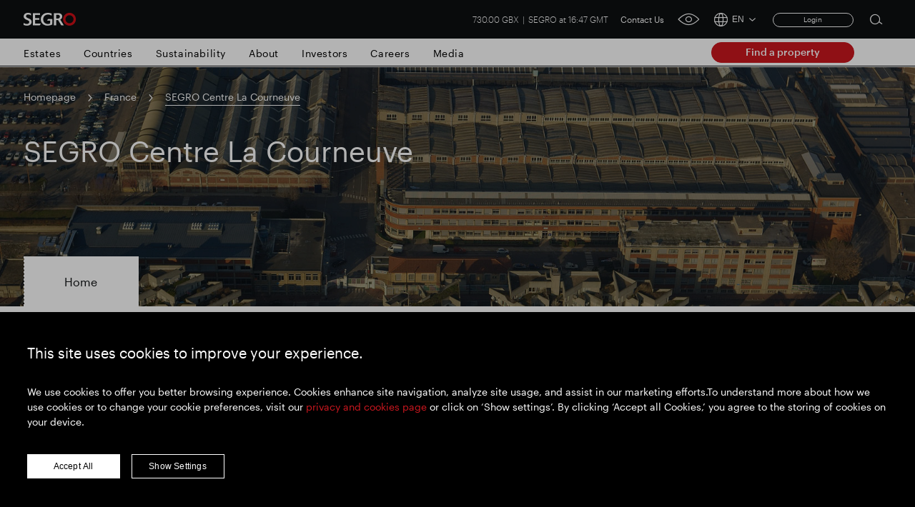

--- FILE ---
content_type: text/html; charset=utf-8
request_url: https://www.segro.com/countries-repository/france/segro-centre-la-courneuve
body_size: 14958
content:

<!DOCTYPE html>
<html lang="en">
<head>
    <meta name="viewport" content="width=device-width" />
    <link rel="icon" href="/favicon.ico" />
    <link rel="apple-touch-icon" sizes="180x180" href="/apple-touch-icon.png">
    <link rel="icon" type="image/png" sizes="32x32" href="/favicon-32x32.png">
    <link rel="icon" type="image/png" sizes="16x16" href="/favicon-16x16.png">
    <link rel="manifest" href="/site.webmanifest">
    <link rel="mask-icon" color="#ffffff" href="/safari-pinned-tab.svg">
    <meta name="msapplication-TileColor" content="#e0004d">
    <meta name="theme-color" content="#ffffff">


    <link rel="stylesheet preload" as="style" href="/css/style.min.css?v=639049623951026820" />

    <script src="https://maps.googleapis.com/maps/api/js?key=AIzaSyCamsO_dqJcZzhTCA462AizuPG0xzox50g&amp;language=en-US&amp;v=quarterly"></script>

    <script src="https://unpkg.com/@googlemaps/markerclusterer/dist/index.min.js"></script>


    <!-- Google Tag Manager -->
    <script>
    (function (w, d, s, l, i) {
        w[l] = w[l] || []; w[l].push({
            'gtm.start':
                new Date().getTime(), event: 'gtm.js'
        }); var f = d.getElementsByTagName(s)[0],
            j = d.createElement(s), dl = l != 'dataLayer' ? '&l=' + l : ''; j.async = true; j.src =
                'https://www.googletagmanager.com/gtm.js?id=' + i + dl; f.parentNode.insertBefore(j, f);
    })(window, document, 'script', 'dataLayer', 'GTM-K9LHXX6');</script>
    <!-- End Google Tag Manager -->

    <script type="text/javascript" async="async" src="//script.crazyegg.com/pages/scripts/0120/7500.js"></script>




<title>SEGRO Centre La Courneuve | SEGRO</title>
<meta name="description" content="The SEGRO Centre La Courneuve" />
<meta name="keywords" content="" />
<link rel="canonical" href="https://www.segro.com/countries-repository/france/segro-centre-la-courneuve" />
        <link rel="alternate" hreflang="x-default" href="https://www.segro.com/countries-repository/france/segro-centre-la-courneuve" />
        <link rel="alternate" hreflang="de-de" href="https://www.segro.com/de/laender-repository/frankreich/segro-zentrum-la-courneuve" />
        <link rel="alternate" hreflang="cs-cs" href="https://www.segro.com/cs/uloziste-zemi/francie/segro-center-la-courneuve" />
        <link rel="alternate" hreflang="pl-pl" href="https://www.segro.com/pl/repozytorium-krajow/francja/segro-centrum-la-courneuve" />
        <link rel="alternate" hreflang="fr-fr" href="https://www.segro.com/fr/referentiel-pays/france/segro-centre-la-courneuve" />
        <link rel="alternate" hreflang="it-it" href="https://www.segro.com/it/archivio-paesi/francia/segro-centro-la-courneuve" />
        <link rel="alternate" hreflang="es-es" href="https://www.segro.com/es/repositorio-de-paises/francia/centro-segro-la-courneuve" />
        <link rel="alternate" hreflang="ca-es" href="https://www.segro.com/ca/repositori-de-paisos/franca/segro-centre-la-courneuve" />
    <meta name="robots" content="index,follow" />
    <meta name="googlebot" content="index,follow" />



<meta property="og:type" content="website" />
<meta property="og:url" content="https://www.segro.com/countries-repository/france/segro-centre-la-courneuve" />

    <meta property="og:title" content="SEGRO Centre La Courneuve | SEGRO" />


    <!-- connect to domain of font files -->
    <link rel="preconnect" crossorigin href="https://fonts.gstatic.com">
    <!-- optionally increase loading priority -->
    <link rel="preload" as="style" href="https://fonts.googleapis.com/css2?family=Roboto:wght@300;400;500;700&amp;display=swap">
    <link rel="preload" as="style" href="https://fonts.googleapis.com/css2?family=Barlow:wght@300;400;500;700&amp;display=swap">
    <!-- async CSS -->
    <link rel="stylesheet" media="print" onload="this.onload=null;this.removeAttribute('media');" href="https://fonts.googleapis.com/css2?family=Roboto:wght@300;400;500;700&amp;display=swap">
    <link rel="stylesheet" media="print" onload="this.onload=null;this.removeAttribute('media');" href="https://fonts.googleapis.com/css2?family=Barlow:wght@300;400;500;700&amp;display=swap">
    <!-- no-JS fallback -->
    <noscript>
        <link rel="stylesheet" href="https://fonts.googleapis.com/css2?family=Roboto:wght@300;400;500;700&amp;display=swap">
        <link rel="stylesheet" href="https://fonts.googleapis.com/css2?family=Barlow:wght@300;400;500;700&amp;display=swap">

    </noscript>

<script>var url="/umbraco/umarketingsuite/pagedata/ping",pageviewId="8f66e53244d14083b769252b05cf2c60";if("function"==typeof navigator.sendBeacon&&"function"==typeof Blob){var e=new Blob([pageviewId],{type:"text/plain"});navigator.sendBeacon(url,e)}else{var a=new XMLHttpRequest;a.open("POST",url,!1),a.setRequestHeader("Content-Type","text/plain"),a.send(pageviewId)}</script></head>
<body>

    <!-- Google Tag Manager (noscript) -->
    <noscript>
        <iframe src="https://www.googletagmanager.com/ns.html?id=GTM-K9LHXX6"
                height="0" width="0" style="display:none;visibility:hidden"></iframe>
    </noscript>
    <!-- End Google Tag Manager (noscript) -->




<header class="header header--dark">
    <div class="header__container wrap">
            <a class="header__logo" href="/">
                <img class="header__logo js-responsive-img"
                     loading="lazy"
                     alt="Company Logo"
                     data-desktop="https://www.segro.com/media/yk3bcxtd/logo.png"
                     data-tablet="https://www.segro.com/media/yk3bcxtd/logo.png"
                     data-mobile="https://www.segro.com/media/yk3bcxtd/logo.png" />
            </a>

        <div class="header__actions">
            <div class="share-price">
                


<span class="share-price__text">
        <span class="share-price__value">730.00 GBX</span>
        <span class="share-price__name">SEGRO at 16:47 GMT</span>
</span>

            </div>

                <ul class="header-links">
                        <li class="header-links__item">
                            <a href="https://www.segro.com/contact" class="header-links__link btnVariantTop">Contact Us</a>
                        </li>
                </ul>

            <a href="javascript:;" class="header__accessibility-btn" onclick="loadService();">
                <span class="header__accessibility-icon font-ico-accessibility"></span><span class="sr-only">click for accessibility tool</span>
            </a>

                <div class="language-switcher">
                    <button class="language-switcher__toggle js-language-btn" type="button">
                        <span class="language-switcher__icon language-switcher__icon--globe font-ico-globe"></span>
                        <span class="language-switcher__short js-short-language">EN</span>
                        <span class="language-switcher__icon language-switcher__icon--chevron-down font-ico-chevron-down"></span>
                    </button>

                    <div class="language-switcher__list-holder js-language-menu">
                        <div class="language-switcher__content">
                            <ul class="language-switcher__list row">
                                    <li class="language-switcher__item col-lg-4">
                                        <a class="language-switcher__link language-switcher__link--selected js-language-link" href="/countries-repository/france/segro-centre-la-courneuve">EN English</a>
                                    </li>
                                    <li class="language-switcher__item col-lg-4">
                                        <a class="language-switcher__link  js-language-link" href="/de/laender-repository/frankreich/segro-zentrum-la-courneuve">DE Deutsch</a>
                                    </li>
                                    <li class="language-switcher__item col-lg-4">
                                        <a class="language-switcher__link  js-language-link" href="/cs/uloziste-zemi/francie/segro-center-la-courneuve">CS &#x10C;e&#x161;tina</a>
                                    </li>
                                    <li class="language-switcher__item col-lg-4">
                                        <a class="language-switcher__link  js-language-link" href="/pl/repozytorium-krajow/francja/segro-centrum-la-courneuve">PL Polski</a>
                                    </li>
                                    <li class="language-switcher__item col-lg-4">
                                        <a class="language-switcher__link  js-language-link" href="/fr/referentiel-pays/france/segro-centre-la-courneuve">FR Fran&#xE7;ais</a>
                                    </li>
                                    <li class="language-switcher__item col-lg-4">
                                        <a class="language-switcher__link  js-language-link" href="/it/archivio-paesi/francia/segro-centro-la-courneuve">IT Italiano</a>
                                    </li>
                                    <li class="language-switcher__item col-lg-4">
                                        <a class="language-switcher__link  js-language-link" href="/es/repositorio-de-paises/francia/centro-segro-la-courneuve">ES Espa&#xF1;ol</a>
                                    </li>
                            </ul>
                        </div>
                    </div>
                </div>
                <!-- Login section start -->
    <div class="login__box">
<form action="/countries-repository/france/segro-centre-la-courneuve" enctype="multipart/form-data" id="memberLoginForm" method="post">                <span asp-validation-summary="ModelOnly" class="text-danger"></span>
                <a href="javascript:;" title="Login" class="login__button js-login-btn">Login</a>
                <div class="login__popup js-login-section">
                    <div class="login__popup-wrap">
                        <a class="login__popup-close js-login-close">Close</a>
                        <div class="login__form">
                            <input data-val="true" data-val-email="Please enter valid email address" data-val-required="Please enter username" id="Username" name="Username" placeholder="Email Address" type="text" value="" />
                            <input data-val="true" data-val-required="Please enter password" id="Password" name="Password" placeholder="Password" type="password" />
                            <div class="js-validation-error">
                                Please enter a valid login credentials
                            </div>
                            <div class="field-validation-error"><div class="validation-summary-valid" data-valmsg-summary="true"><ul><li style="display:none"></li>
</ul></div></div>
                            <button id="login" name="login" type="submit">
                                Log in
                            </button>
                        </div>
                    </div>
                </div>
<input name="__RequestVerificationToken" type="hidden" value="CfDJ8KPQldM_3KhNibKFvjBbFbzXYUnD7JkpkKm8UW6eOOgckMBSooC-U9rK6sWVdGZxIc4qTTmuUwQmIAIzaY0F7RVCVwtNu2-APVooknaZknV33-mOkvb45_u1YbYFB0j1a2WsQx8CKRbLSA0sk0QnXJI" /><input name="ufprt" type="hidden" value="CfDJ8KPQldM_3KhNibKFvjBbFbx_2F6H-t_12jFu5jn2eqRMb1sR-FdANIYSWSXgiAe9QstNmtXinwc3l5QoRNajYh6K_Np8HDdOgmn15xPtQ2YoBYxIZ9LekOJHm6XfDXozNwdiOLlG_fgxzlBu2WfKHtw" /></form>    </div>
    <!-- Login section end -->

            <div class="search">
                <button class="search__btn js-open-search" type="button">
                    <span class="search__icon icon font-ico-search">
                        <span class="sr-only">Open search form</span>
                    </span>
                </button>
                <div class="search__section js-search-section">
                    <div class="search__section-content">
                        <div class="wrap">
                            <form class="search__form js-search-form" action="/search" method="get">
                                <div class="search__form-container">
                                    <button class="search__form-submit search__form-btn" type="submit">
                                        <span class="icon font-ico-search">
                                            <span class="sr-only">Submit search</span>
                                        </span>
                                    </button>
                                    <label class="sr-only" for="search-1">Search for</label>
                                    <input class="search__form-input js-search-input js-search-query-field"
                                           type="text"
                                           name="q"
                                           autocomplete="off"
                                           placeholder="Search all SEGRO"
                                           id="search-1">
                                    <button class="search__form-clear search__form-btn js-clear-search" type="button">
                                        Clear <span class="sr-only">Clear submit</span><span class="icon font-ico-close"></span>
                                    </button>
                                </div>
                            </form>

                                <div class="search__suggestion-wrap">
                                    <h2 class="search__suggestion-title">Popular search</h2>
                                    <ul class="search__suggestion-list">

                                            <li class="search__suggestion-item">
                                                <a href="/search?q=Responsible&#x2B;SEGRO" class="search__suggestion-link btn btn--cta btn--outline">Responsible SEGRO</a>
                                            </li>
                                            <li class="search__suggestion-item">
                                                <a href="/search?q=Slough&#x2B;trading&#x2B;estate" class="search__suggestion-link btn btn--cta btn--outline">Slough trading estate</a>
                                            </li>
                                            <li class="search__suggestion-item">
                                                <a href="/search?q=Financial&#x2B;results" class="search__suggestion-link btn btn--cta btn--outline">Financial results</a>
                                            </li>
                                            <li class="search__suggestion-item">
                                                <a href="/search?q=Trading&#x2B;update" class="search__suggestion-link btn btn--cta btn--outline">Trading update</a>
                                            </li>
                                            <li class="search__suggestion-item">
                                                <a href="/search?q=Smart&#x2B;Park" class="search__suggestion-link btn btn--cta btn--outline">Smart Park</a>
                                            </li>

                                    </ul>
                                </div>


                        </div>
                    </div>
                </div>
            </div><!-- .search -->
            <button class="header__toggle js-nav-toggle" type="button">
                <span class="header__toggle-icon header__toggle-icon--open font-ico-toggle"></span>
                <span class="sr-only">navigation toggle</span>
                <span class="header__toggle-icon header__toggle-icon--x font-ico-toggle-x"></span>
            </button>
        </div>
    </div>

    <div class="navigation-megamenu navigation-wrap  navigation-hover">
        <div class="navigation">
            <div class="navigation__wrap wrap">
                <nav class="main-nav">
                    <ul class="main-nav__list">
                        <button class="main-nav__back-btn js-back" type="button">Back to Main Menu</button>



<li class="main-nav__item main-nav__item--primary ">

        <a class="main-nav__link main-nav__link--primary
           " 
           href="https://www.segro.com/estates">Estates</a>
    <div class="main-nav__secondary-wrap">
        <div class="wrap">
            <div class="main-nav__wrap">
                <div class="main-nav__secondary-list-holder">
                        <a class="main-nav__overview-link link link--secondary" href="https://www.segro.com/estates">Estates</a>

                </div>
                <div class="navigation__feature-wrap">
                    <div class="navigation__feature">


                    </div>
                </div>
            </div>
        </div>
    </div>
</li>



<li class="main-nav__item main-nav__item--primary ">

        <a class="main-nav__link main-nav__link--primary
           " 
           href="https://www.segro.com/countries">Countries</a>
    <div class="main-nav__secondary-wrap">
        <div class="wrap">
            <div class="main-nav__wrap">
                <div class="main-nav__secondary-list-holder">
                        <a class="main-nav__overview-link link link--secondary" href="https://www.segro.com/countries">See all countries </a>

                </div>
                <div class="navigation__feature-wrap">
                    <div class="navigation__feature">


<h2 class="navigation__feature-title">Where we operate</h2>

<div class="navigation__feature-text-wrap row">
    
<p class="navigation__feature-text col-12">We operate in eight European countries. Our UK geography features Greater London, the Thames Valley and National Logistics business units, the Northern Europe business unit includes Germany and Netherlands, the Central Europe business unit includes Poland and Czech Republic and the Southern Europe business unit includes France, Italy and Spain.
</p>
    
</div>

<a href="/countries"
   
   target=""
   class="navigation__feature-link main-nav__overview-link link link--primary">
    Find out more
</a>
	<img
		class="navigation__feature-image js-responsive-img"
		loading="lazy"
		alt=""
		data-desktop="/media/yg2bjmlq/segro_logistics_park_oberhausen_17.jpg?width=430&amp;height=275&amp;v=1d8662023c8abd0"
		data-tablet="/media/yg2bjmlq/segro_logistics_park_oberhausen_17.jpg?width=430&amp;height=275&amp;v=1d8662023c8abd0"
		data-mobile="/media/yg2bjmlq/segro_logistics_park_oberhausen_17.jpg?width=430&amp;height=275&amp;v=1d8662023c8abd0" />

                    </div>
                </div>
            </div>
        </div>
    </div>
</li>



<li class="main-nav__item main-nav__item--primary main-nav__item--has-children">

        <a class="main-nav__link main-nav__link--primary
           " 
           href="https://www.segro.com/responsible-segro">Sustainability</a>
    <div class="main-nav__secondary-wrap">
        <div class="wrap">
            <div class="main-nav__wrap">
                <div class="main-nav__secondary-list-holder">
                        <ul class="main-nav__secondary-list">
                                <li class="main-nav__item main-nav__item--secondary ">

                                        <a class="main-nav__link main-nav__link--secondary" href="https://www.segro.com/responsible-segro/our-strategic-priorities">Our strategic priorities</a>

                                        <div class="main-nav__feature main-nav__tertiary-list">

<h2 class="navigation__feature-title">Our strategic priorities</h2>

<div class="navigation__feature-text-wrap row">
    
<p class="navigation__feature-text col-12">Responsible SEGRO demonstrates how our environmental and social contributions are embedded within our business strategy and are fundamental to how we create the space that enables extraordinary things to happen.</p>
    
</div>

<a href="/responsible-segro/our-strategic-priorities"
   
   target=""
   class="navigation__feature-link main-nav__overview-link link link--primary">
    Read more
</a>
	<img
		class="navigation__feature-image js-responsive-img"
		loading="lazy"
		alt=""
		data-desktop="/media/tamp1tr1/2023-160-edinburgh-avenue-ste-223884.jpg?width=430&amp;height=275&amp;v=1da8a8793dbe210"
		data-tablet="/media/tamp1tr1/2023-160-edinburgh-avenue-ste-223884.jpg?width=430&amp;height=275&amp;v=1da8a8793dbe210"
		data-mobile="/media/tamp1tr1/2023-160-edinburgh-avenue-ste-223884.jpg?width=430&amp;height=275&amp;v=1da8a8793dbe210" />
                                        </div>

                                </li>
                                <li class="main-nav__item main-nav__item--secondary main-nav__item--has-children">

                                        <a class="main-nav__link main-nav__link--secondary" href="https://www.segro.com/responsible-segro/our-approach">Our approach</a>

                                        <ul class="main-nav__tertiary-list">

                                                <li class="main-nav__item main-nav__item--tertiery">

                                                    
<a href="https://www.segro.com/responsible-segro/our-approach/sustainability-governance"
   
   target=""
   class="main-nav__link main-nav__link--tertiery">
    Sustainability Governance
</a>

                                                </li>

                                        </ul>

                                </li>
                                <li class="main-nav__item main-nav__item--secondary main-nav__item--has-children">

                                        <a class="main-nav__link main-nav__link--secondary" href="https://www.segro.com/responsible-segro/carbon">Low Carbon</a>

                                        <ul class="main-nav__tertiary-list">

                                                <li class="main-nav__item main-nav__item--tertiery">

                                                    
<a href="https://www.segro.com/responsible-segro/carbon/carbon-reduction"
   
   target=""
   class="main-nav__link main-nav__link--tertiery">
    Carbon Reduction
</a>

                                                </li>
                                                <li class="main-nav__item main-nav__item--tertiery">

                                                    
<a href="https://www.segro.com/responsible-segro/carbon/highlights"
   
   target=""
   class="main-nav__link main-nav__link--tertiery">
    Highlights
</a>

                                                </li>
                                                <li class="main-nav__item main-nav__item--tertiery">

                                                    
<a href="https://www.segro.com/responsible-segro/carbon/carbon-emissions"
   
   target=""
   class="main-nav__link main-nav__link--tertiery">
    Carbon Emissions
</a>

                                                </li>
                                                <li class="main-nav__item main-nav__item--tertiery">

                                                    
<a href="https://www.segro.com/responsible-segro/carbon/london-alternative-transport-maps"
   
   target=""
   class="main-nav__link main-nav__link--tertiery">
    London Alternative Transport Maps
</a>

                                                </li>
                                                <li class="main-nav__item main-nav__item--tertiery">

                                                    
<a href="https://www.segro.com/responsible-segro/carbon/solar-solutions"
   
   target=""
   class="main-nav__link main-nav__link--tertiery">
    Solar Solutions
</a>

                                                </li>

                                        </ul>

                                </li>
                                <li class="main-nav__item main-nav__item--secondary ">

                                        <a class="main-nav__link main-nav__link--secondary" href="https://www.segro.com/responsible-segro/nurturing-talent">Nurturing talent</a>

                                        <div class="main-nav__feature main-nav__tertiary-list">

<h2 class="navigation__feature-title">Nurturing talent</h2>

<div class="navigation__feature-text-wrap row">
    
<p class="navigation__feature-text col-12">The Nurturing Talent pillar of our Responsible SEGRO strategy focuses on our goal to create a place where people are fulfilled by the work they do, inspired by their environment, and supported and developed to reach their full potential.</p>
    
</div>

<a href="/responsible-segro/nurturing-talent"
   
   target=""
   class="navigation__feature-link main-nav__overview-link link link--primary">
    Read more
</a>
	<img
		class="navigation__feature-image js-responsive-img"
		loading="lazy"
		alt=""
		data-desktop="/media/1hvfslz5/m16a2007.jpg?width=430&amp;height=275&amp;v=1da8a9217023590"
		data-tablet="/media/1hvfslz5/m16a2007.jpg?width=430&amp;height=275&amp;v=1da8a9217023590"
		data-mobile="/media/1hvfslz5/m16a2007.jpg?width=430&amp;height=275&amp;v=1da8a9217023590" />
                                        </div>

                                </li>
                                <li class="main-nav__item main-nav__item--secondary main-nav__item--has-children">

                                        <a class="main-nav__link main-nav__link--secondary" href="https://www.segro.com/responsible-segro/communities">Communities</a>

                                        <ul class="main-nav__tertiary-list">

                                                <li class="main-nav__item main-nav__item--tertiery">

                                                    
<a href="https://www.segro.com/responsible-segro/communities/community-investment-plans"
   
   target=""
   class="main-nav__link main-nav__link--tertiery">
    Community Investment Plans
</a>

                                                </li>
                                                <li class="main-nav__item main-nav__item--tertiery">

                                                    
<a href="https://www.segro.com/responsible-segro/communities/become-a-volunteer"
   
   target=""
   class="main-nav__link main-nav__link--tertiery">
    Become a volunteer
</a>

                                                </li>
                                                <li class="main-nav__item main-nav__item--tertiery">

                                                    
<a href="https://www.segro.com/responsible-segro/communities/community-impact-playbook"
   
   target=""
   class="main-nav__link main-nav__link--tertiery">
    Community impact playbook
</a>

                                                </li>

                                        </ul>

                                </li>
                                <li class="main-nav__item main-nav__item--secondary ">

                                        <a class="main-nav__link main-nav__link--secondary" href="https://www.segro.com/responsible-segro/responsible-segro-review">Responsible SEGRO review</a>

                                        <div class="main-nav__feature main-nav__tertiary-list">
                                        </div>

                                </li>
                                <li class="main-nav__item main-nav__item--secondary ">

                                        <a class="main-nav__link main-nav__link--secondary" href="https://www.segro.com/responsible-segro/reports-downloads">Responsible SEGRO - Reports &amp; presentations</a>

                                        <div class="main-nav__feature main-nav__tertiary-list">

<h2 class="navigation__feature-title">Reports and downloads</h2>

<div class="navigation__feature-text-wrap row">
    
<p class="navigation__feature-text col-12">Our reporting on Corporate and Social Responsibility is available through a combination of data packs and reports, available to download here.</p>
    
</div>
	<img
		class="navigation__feature-image js-responsive-img"
		loading="lazy"
		alt=""
		data-desktop="/media/o2kcjuxn/responsible-segro-mockup.jpg?width=430&amp;height=275&amp;v=1d8282aca28ab30"
		data-tablet="/media/o2kcjuxn/responsible-segro-mockup.jpg?width=430&amp;height=275&amp;v=1d8282aca28ab30"
		data-mobile="/media/o2kcjuxn/responsible-segro-mockup.jpg?width=430&amp;height=275&amp;v=1d8282aca28ab30" />
                                        </div>

                                </li>
                        </ul>
                        <a class="main-nav__overview-link link link--secondary" href="https://www.segro.com/responsible-segro">Responsible SEGRO overview</a>

                </div>
                <div class="navigation__feature-wrap">
                    <div class="navigation__feature">


<h2 class="navigation__feature-title">Discover Responsible SEGRO</h2>

<div class="navigation__feature-text-wrap row">
    
<p class="navigation__feature-text col-12">We believe that creating spaces that enable extraordinary things to happen today means enabling people everywhere to be a force for societal and environmental good. </p>
    
</div>

<a href="/responsible-segro"
   
   target=""
   class="navigation__feature-link main-nav__overview-link link link--primary">
    Read more
</a>
	<img
		class="navigation__feature-image js-responsive-img"
		loading="lazy"
		alt=""
		data-desktop="/media/1oqh41jr/responsible-segro.jpg?width=430&amp;height=275&amp;v=1d828a2512b39f0"
		data-tablet="/media/1oqh41jr/responsible-segro.jpg?width=430&amp;height=275&amp;v=1d828a2512b39f0"
		data-mobile="/media/1oqh41jr/responsible-segro.jpg?width=430&amp;height=275&amp;v=1d828a2512b39f0" />

                    </div>
                </div>
            </div>
        </div>
    </div>
</li>



<li class="main-nav__item main-nav__item--primary main-nav__item--has-children">

        <a class="main-nav__link main-nav__link--primary
           " 
           href="https://www.segro.com/about">About</a>
    <div class="main-nav__secondary-wrap">
        <div class="wrap">
            <div class="main-nav__wrap">
                <div class="main-nav__secondary-list-holder">
                        <ul class="main-nav__secondary-list">
                                <li class="main-nav__item main-nav__item--secondary ">

                                        <a class="main-nav__link main-nav__link--secondary" href="https://www.segro.com/about/our-purpose">Our purpose</a>

                                        <div class="main-nav__feature main-nav__tertiary-list">

<h2 class="navigation__feature-title">Our Purpose</h2>

<div class="navigation__feature-text-wrap row">
    
<p class="navigation__feature-text col-12">We are both a creator of exceptional buildings and an enabler for our stakeholders, particularly our customers, employees and local communities, to achieve extraordinary things.</p>
    
</div>

<a href="/about/our-purpose"
   
   target=""
   class="navigation__feature-link main-nav__overview-link link link--primary">
    Read more
</a>
	<img
		class="navigation__feature-image js-responsive-img"
		loading="lazy"
		alt=""
		data-desktop="/media/zndfzjzc/dsc_9882.jpg?width=430&amp;height=275&amp;v=1da709f1c5abab0"
		data-tablet="/media/zndfzjzc/dsc_9882.jpg?width=430&amp;height=275&amp;v=1da709f1c5abab0"
		data-mobile="/media/zndfzjzc/dsc_9882.jpg?width=430&amp;height=275&amp;v=1da709f1c5abab0" />
                                        </div>

                                </li>
                                <li class="main-nav__item main-nav__item--secondary ">

                                        <a class="main-nav__link main-nav__link--secondary" href="https://www.segro.com/about/our-business">Our business</a>

                                        <div class="main-nav__feature main-nav__tertiary-list">

<h2 class="navigation__feature-title">Our Business</h2>

<div class="navigation__feature-text-wrap row">
    
<p class="navigation__feature-text col-12">For over 100 years SEGRO has been creating the space that enables extraordinary things to happen.</p>
    
</div>

<a href="/about/our-business"
   
   target=""
   class="navigation__feature-link main-nav__overview-link link link--primary">
    Read more
</a>
	<img
		class="navigation__feature-image js-responsive-img"
		loading="lazy"
		alt=""
		data-desktop="/media/hltb1b1j/2022-10-10-0018.jpg?width=430&amp;height=275&amp;v=1d8f8f5a5fda890"
		data-tablet="/media/hltb1b1j/2022-10-10-0018.jpg?width=430&amp;height=275&amp;v=1d8f8f5a5fda890"
		data-mobile="/media/hltb1b1j/2022-10-10-0018.jpg?width=430&amp;height=275&amp;v=1d8f8f5a5fda890" />
                                        </div>

                                </li>
                                <li class="main-nav__item main-nav__item--secondary ">

                                        <a class="main-nav__link main-nav__link--secondary" href="https://www.segro.com/about/our-strategy">Our strategy</a>

                                        <div class="main-nav__feature main-nav__tertiary-list">

<h2 class="navigation__feature-title">Our Strategy</h2>

<div class="navigation__feature-text-wrap row">
    
<p class="navigation__feature-text col-12">Our strategy drives both our day-to-day decision making as well as our long-term strategic thinking.</p>
    
</div>

<a href="/about/our-strategy"
   
   target=""
   class="navigation__feature-link main-nav__overview-link link link--primary">
    Read more
</a>
	<img
		class="navigation__feature-image js-responsive-img"
		loading="lazy"
		alt=""
		data-desktop="/media/rxbhitch/business-strategy-23.png?width=430&amp;height=275&amp;v=1da6b1c1e33f9b0"
		data-tablet="/media/rxbhitch/business-strategy-23.png?width=430&amp;height=275&amp;v=1da6b1c1e33f9b0"
		data-mobile="/media/rxbhitch/business-strategy-23.png?width=430&amp;height=275&amp;v=1da6b1c1e33f9b0" />
                                        </div>

                                </li>
                                <li class="main-nav__item main-nav__item--secondary main-nav__item--has-children">

                                        <a class="main-nav__link main-nav__link--secondary" href="https://www.segro.com/about/leadership">Our leadership</a>

                                        <ul class="main-nav__tertiary-list">

                                                <li class="main-nav__item main-nav__item--tertiery">

                                                    
<a href="https://www.segro.com/about/leadership/the-board"
   
   target=""
   class="main-nav__link main-nav__link--tertiery">
    The Board
</a>

                                                </li>

                                        </ul>

                                </li>
                                <li class="main-nav__item main-nav__item--secondary ">

                                        <a class="main-nav__link main-nav__link--secondary" href="https://www.segro.com/about/history">Our history </a>

                                        <div class="main-nav__feature main-nav__tertiary-list">

<h2 class="navigation__feature-title">Our history</h2>

<div class="navigation__feature-text-wrap row">
    
<p class="navigation__feature-text col-12">We have been creating spaces that enable extraordinary things to happen for over 100 years. It’s a story that belongs to everyone. </p>
    
</div>

<a href="/about/history"
   
   target=""
   class="navigation__feature-link main-nav__overview-link link link--primary">
    Read more
</a>
	<img
		class="navigation__feature-image js-responsive-img"
		loading="lazy"
		alt=""
		data-desktop="/media/lqlpm0je/8.jpg?width=430&amp;height=275&amp;v=1d828a9c7d04990"
		data-tablet="/media/lqlpm0je/8.jpg?width=430&amp;height=275&amp;v=1d828a9c7d04990"
		data-mobile="/media/lqlpm0je/8.jpg?width=430&amp;height=275&amp;v=1d828a9c7d04990" />
                                        </div>

                                </li>
                                <li class="main-nav__item main-nav__item--secondary main-nav__item--has-children">

                                        <a class="main-nav__link main-nav__link--secondary" href="https://www.segro.com/about/our-customers">Our Customers</a>

                                        <ul class="main-nav__tertiary-list">

                                                <li class="main-nav__item main-nav__item--tertiery">

                                                    
<a href="https://www.segro.com/about/our-customers/customer-experience"
   
   target=""
   class="main-nav__link main-nav__link--tertiery">
    Customer experience
</a>

                                                </li>
                                                <li class="main-nav__item main-nav__item--tertiery">

                                                    
<a href="https://www.segro.com/about/our-customers/customer-space"
   
   target=""
   class="main-nav__link main-nav__link--tertiery">
    Customer space
</a>

                                                </li>
                                                <li class="main-nav__item main-nav__item--tertiery">

                                                    
<a href="https://www.segro.com/about/our-customers/customer-people"
   
   target=""
   class="main-nav__link main-nav__link--tertiery">
    Customer people
</a>

                                                </li>
                                                <li class="main-nav__item main-nav__item--tertiery">

                                                    
<a href="https://www.segro.com/about/our-customers/expanding-to-ukeu"
   
   target=""
   class="main-nav__link main-nav__link--tertiery">
    Expanding to UK/EU
</a>

                                                </li>

                                        </ul>

                                </li>
                                <li class="main-nav__item main-nav__item--secondary main-nav__item--has-children">

                                        <a class="main-nav__link main-nav__link--secondary" href="https://www.segro.com/about/our-properties">Our properties</a>

                                        <ul class="main-nav__tertiary-list">

                                                <li class="main-nav__item main-nav__item--tertiery">

                                                    
<a href="https://www.segro.com/about/our-properties/big-box"
   
   target=""
   class="main-nav__link main-nav__link--tertiery">
    Big Box
</a>

                                                </li>
                                                <li class="main-nav__item main-nav__item--tertiery">

                                                    
<a href="https://www.segro.com/about/our-properties/urban"
   
   target=""
   class="main-nav__link main-nav__link--tertiery">
    Urban
</a>

                                                </li>
                                                <li class="main-nav__item main-nav__item--tertiery">

                                                    
<a href="https://www.segro.com/about/our-properties/data-centres"
   
   target=""
   class="main-nav__link main-nav__link--tertiery">
    Data Centres
</a>

                                                </li>

                                        </ul>

                                </li>
                                <li class="main-nav__item main-nav__item--secondary main-nav__item--has-children">

                                        <a class="main-nav__link main-nav__link--secondary" href="https://www.segro.com/about/corporate-governance">Corporate Governance</a>

                                        <ul class="main-nav__tertiary-list">

                                                <li class="main-nav__item main-nav__item--tertiery">

                                                    
<a href="https://www.segro.com/about/corporate-governance/stakeholder-engagement"
   
   target=""
   class="main-nav__link main-nav__link--tertiery">
    Stakeholder Engagement
</a>

                                                </li>
                                                <li class="main-nav__item main-nav__item--tertiery">

                                                    
<a href="https://www.segro.com/about/corporate-governance/downloads"
   
   target=""
   class="main-nav__link main-nav__link--tertiery">
    Downloads
</a>

                                                </li>

                                        </ul>

                                </li>
                                <li class="main-nav__item main-nav__item--secondary ">

                                        <a class="main-nav__link main-nav__link--secondary" href="https://www.segro.com/about/policies">Policies</a>

                                        <div class="main-nav__feature main-nav__tertiary-list">

<h2 class="navigation__feature-title">Policies</h2>

<div class="navigation__feature-text-wrap row">
    
<p class="navigation__feature-text col-12">Our policies in full.</p>
    
</div>
	<img
		class="navigation__feature-image js-responsive-img"
		loading="lazy"
		alt=""
		data-desktop="/media/whqi2ilo/349a6859.jpg?width=430&amp;height=275&amp;v=1d848facfb1f5c0"
		data-tablet="/media/whqi2ilo/349a6859.jpg?width=430&amp;height=275&amp;v=1d848facfb1f5c0"
		data-mobile="/media/whqi2ilo/349a6859.jpg?width=430&amp;height=275&amp;v=1d848facfb1f5c0" />

                                        </div>

                                </li>
                        </ul>
                        <a class="main-nav__overview-link link link--secondary" href="https://www.segro.com/about">About SEGRO</a>

                </div>
                <div class="navigation__feature-wrap">
                    <div class="navigation__feature">


<h2 class="navigation__feature-title">About SEGRO</h2>

<div class="navigation__feature-text-wrap row">
    
<p class="navigation__feature-text col-12">We create and manage sustainable industrial spaces in prime locations. </p>
    
</div>

<a href="/about"
   
   target=""
   class="navigation__feature-link main-nav__overview-link link link--primary">
    About
</a>
	<img
		class="navigation__feature-image js-responsive-img"
		loading="lazy"
		alt=""
		data-desktop="/media/a5bobln0/img_3273.jpg?width=430&amp;height=275&amp;v=1d8c3955219de00"
		data-tablet="/media/a5bobln0/img_3273.jpg?width=430&amp;height=275&amp;v=1d8c3955219de00"
		data-mobile="/media/a5bobln0/img_3273.jpg?width=430&amp;height=275&amp;v=1d8c3955219de00" />

                    </div>
                </div>
            </div>
        </div>
    </div>
</li>



<li class="main-nav__item main-nav__item--primary main-nav__item--has-children">

        <a class="main-nav__link main-nav__link--primary
           " 
           href="https://www.segro.com/investors">Investors</a>
    <div class="main-nav__secondary-wrap">
        <div class="wrap">
            <div class="main-nav__wrap">
                <div class="main-nav__secondary-list-holder">
                        <ul class="main-nav__secondary-list">
                                <li class="main-nav__item main-nav__item--secondary main-nav__item--has-children">

                                        <a class="main-nav__link main-nav__link--secondary" href="https://www.segro.com/investors/financial-results-centre">Financial results centre</a>

                                        <ul class="main-nav__tertiary-list">

                                                <li class="main-nav__item main-nav__item--tertiery">

                                                    
<a href="https://www.segro.com/investors/financial-results-centre/2025-half-year-results"
   
   target=""
   class="main-nav__link main-nav__link--tertiery">
    2025 Half Year Results
</a>

                                                </li>
                                                <li class="main-nav__item main-nav__item--tertiery">

                                                    
<a href="https://www.segro.com/investors/financial-results-centre/david-sleath-ceo-discusses-our-2025-half-year-results"
   
   target=""
   class="main-nav__link main-nav__link--tertiery">
    David Sleath, CEO discusses our 2025 Half Year Results
</a>

                                                </li>
                                                <li class="main-nav__item main-nav__item--tertiery">

                                                    
<a href="https://www.segro.com/investors/financial-results-centre/trading-update"
   
   target=""
   class="main-nav__link main-nav__link--tertiery">
    Trading Update
</a>

                                                </li>
                                                <li class="main-nav__item main-nav__item--tertiery">

                                                    
<a href="https://www.segro.com/investors/financial-results-centre/2024-full-year-results"
   
   target=""
   class="main-nav__link main-nav__link--tertiery">
    2024 Full Year Results
</a>

                                                </li>
                                                <li class="main-nav__item main-nav__item--tertiery">

                                                    
<a href="https://www.segro.com/investors/financial-results-centre/david-sleath-ceo-discusses-our-2024-full-year-results"
   
   target=""
   class="main-nav__link main-nav__link--tertiery">
    David Sleath, CEO discusses our 2024 Full Year Results
</a>

                                                </li>
                                                <li class="main-nav__item main-nav__item--tertiery">

                                                    
<a href="https://www.segro.com/investors/financial-results-centre/contact"
   
   target=""
   class="main-nav__link main-nav__link--tertiery">
    Contact
</a>

                                                </li>
                                                <li class="main-nav__item main-nav__item--tertiery">

                                                    
<a href="https://www.segro.com/investors/financial-results-centre/previous-results"
   
   target=""
   class="main-nav__link main-nav__link--tertiery">
    Previous results
</a>

                                                </li>

                                        </ul>

                                </li>
                                <li class="main-nav__item main-nav__item--secondary main-nav__item--has-children">

                                        <a class="main-nav__link main-nav__link--secondary" href="https://www.segro.com/investors/investment-case">Investment case</a>

                                        <ul class="main-nav__tertiary-list">

                                                <li class="main-nav__item main-nav__item--tertiery">

                                                    
<a href="https://www.segro.com/investors/investment-case/financial-highlights"
   
   target=""
   class="main-nav__link main-nav__link--tertiery">
    Financial Highlights
</a>

                                                </li>
                                                <li class="main-nav__item main-nav__item--tertiery">

                                                    
<a href="https://www.segro.com/investors/investment-case/investment-case"
   
   target=""
   class="main-nav__link main-nav__link--tertiery">
    Investment case
</a>

                                                </li>
                                                <li class="main-nav__item main-nav__item--tertiery">

                                                    
<a href="https://www.segro.com/investors/investment-case/where-we-do-it"
   
   target=""
   class="main-nav__link main-nav__link--tertiery">
    Where we do it
</a>

                                                </li>
                                                <li class="main-nav__item main-nav__item--tertiery">

                                                    
<a href="https://www.segro.com/investors/investment-case/key-performance-indicators"
   
   target=""
   class="main-nav__link main-nav__link--tertiery">
    Key Performance Indicators
</a>

                                                </li>

                                        </ul>

                                </li>
                                <li class="main-nav__item main-nav__item--secondary ">

                                        <a class="main-nav__link main-nav__link--secondary" href="https://www.segro.com/investors/reports-presentations">Reports &amp; presentations</a>

                                        <div class="main-nav__feature main-nav__tertiary-list">


<a href="https://www.segro.com/investors/reports-presentations?page=1&amp;culture=en-US&amp;tags=2231&amp;itemsPerPage=12&amp;sort=-1"
   
   target=""
   class="navigation__feature-link main-nav__overview-link link link--primary">
    Financial reports
</a>
<a href="https://www.segro.com/investors/reports-presentations?page=1&amp;culture=en-US&amp;tags=2232&amp;itemsPerPage=12&amp;sort=-1"
   
   target=""
   class="navigation__feature-link main-nav__overview-link link link--primary">
    Presentations
</a>
<a href="https://www.segro.com/investors/reports-presentations?page=1&amp;culture=en-US&amp;tags=2233&amp;itemsPerPage=12&amp;sort=-1"
   
   target=""
   class="navigation__feature-link main-nav__overview-link link link--primary">
    Property Analysis
</a>

<a href="https://www.segro.com/investors/reports-presentations?page=1&amp;culture=en-US&amp;tags=2234&amp;itemsPerPage=12&amp;sort=-1"
   
   target=""
   class="navigation__feature-link main-nav__overview-link link link--primary">
    Investor and analyst events
</a>
<a href="https://www.segro.com/investors/reports-presentations?page=1&amp;culture=en-US&amp;tags=8442&amp;itemsPerPage=12&amp;sort=-1"
   
   target=""
   class="navigation__feature-link main-nav__overview-link link link--primary">
    Annual Report and Accounts
</a>
<a href="https://www.segro.com/investors/reports-presentations?page=1&amp;culture=en-US&amp;tags=11340&amp;itemsPerPage=12&amp;sort=-1"
   
   target=""
   class="navigation__feature-link main-nav__overview-link link link--primary">
    ESG Reports
</a>                                        </div>

                                </li>
                                <li class="main-nav__item main-nav__item--secondary ">

                                        <a class="main-nav__link main-nav__link--secondary" href="/media/news?page=1&amp;culture=en-US&amp;tags=1334&amp;itemsPerPage=6&amp;sort=-1">Investor news</a>

                                        <div class="main-nav__feature main-nav__tertiary-list">

<h2 class="navigation__feature-title">Investor news</h2>

<div class="navigation__feature-text-wrap row">
    
<p class="navigation__feature-text col-12">A listing of all the news articles that are relevant to investors, analysts, shareholders and the financial community.</p>
    
</div>

<a href="/media/news?page=1&amp;culture=en-US&amp;tags=1334&amp;itemsPerPage=6&amp;sort=-1"
   
   target=""
   class="navigation__feature-link main-nav__overview-link link link--primary">
    Read more
</a>
	<img
		class="navigation__feature-image js-responsive-img"
		loading="lazy"
		alt=""
		data-desktop="/media/c5jlqyw3/investor-news.jpg?width=430&amp;height=275&amp;v=1d828d7c2fd75e0"
		data-tablet="/media/c5jlqyw3/investor-news.jpg?width=430&amp;height=275&amp;v=1d828d7c2fd75e0"
		data-mobile="/media/c5jlqyw3/investor-news.jpg?width=430&amp;height=275&amp;v=1d828d7c2fd75e0" />
                                        </div>

                                </li>
                                <li class="main-nav__item main-nav__item--secondary main-nav__item--has-children">

                                        <a class="main-nav__link main-nav__link--secondary" href="https://www.segro.com/investors/ara24">SEGRO Annual Report and Accounts 2024</a>

                                        <ul class="main-nav__tertiary-list">

                                                <li class="main-nav__item main-nav__item--tertiery">

                                                    
<a href="https://www.segro.com/investors/ara24/strategic-report"
   
   target=""
   class="main-nav__link main-nav__link--tertiery">
    Strategic report
</a>

                                                </li>
                                                <li class="main-nav__item main-nav__item--tertiery">

                                                    
<a href="https://www.segro.com/investors/ara24/performance-and-financial-review"
   
   target=""
   class="main-nav__link main-nav__link--tertiery">
    Performance and financial review
</a>

                                                </li>
                                                <li class="main-nav__item main-nav__item--tertiery">

                                                    
<a href="https://www.segro.com/investors/ara24/long-term-structural-trends"
   
   target=""
   class="main-nav__link main-nav__link--tertiery">
    Long term structural trends
</a>

                                                </li>
                                                <li class="main-nav__item main-nav__item--tertiery">

                                                    
<a href="https://www.segro.com/investors/ara24/downloads"
   
   target=""
   class="main-nav__link main-nav__link--tertiery">
    Downloads
</a>

                                                </li>

                                        </ul>

                                </li>
                                <li class="main-nav__item main-nav__item--secondary ">

                                        <a class="main-nav__link main-nav__link--secondary" href="https://www.segro.com/investors/regulatory-news">Regulatory News</a>

                                        <div class="main-nav__feature main-nav__tertiary-list">
                                        </div>

                                </li>
                                <li class="main-nav__item main-nav__item--secondary ">

                                        <a class="main-nav__link main-nav__link--secondary" href="https://www.segro.com/investors/analyst-consensus">Analyst consensus</a>

                                        <div class="main-nav__feature main-nav__tertiary-list">

<h2 class="navigation__feature-title">Analyst consensus</h2>

<div class="navigation__feature-text-wrap row">
    
<p class="navigation__feature-text col-12">The consensus has been collated from estimates submitted by analysts to SEGRO.
</p>
    
</div>
	<img
		class="navigation__feature-image js-responsive-img"
		loading="lazy"
		alt=""
		data-desktop="/media/zcqdpba3/2020-segro-park-enfield-general-views-1920-x-1080.jpg?width=430&amp;height=275&amp;v=1d8181360169e90"
		data-tablet="/media/zcqdpba3/2020-segro-park-enfield-general-views-1920-x-1080.jpg?width=430&amp;height=275&amp;v=1d8181360169e90"
		data-mobile="/media/zcqdpba3/2020-segro-park-enfield-general-views-1920-x-1080.jpg?width=430&amp;height=275&amp;v=1d8181360169e90" />


<a href="/investors/analyst-consensus"
   
   target=""
   class="navigation__feature-link main-nav__overview-link link link--primary">
    Read more
</a>                                        </div>

                                </li>
                                <li class="main-nav__item main-nav__item--secondary main-nav__item--has-children">

                                        <a class="main-nav__link main-nav__link--secondary" href="https://www.segro.com/investors/shareholder-information">Shareholder information</a>

                                        <ul class="main-nav__tertiary-list">

                                                <li class="main-nav__item main-nav__item--tertiery">

                                                    
<a href="https://www.segro.com/investors/shareholder-information/dividend-information"
   
   target=""
   class="main-nav__link main-nav__link--tertiery">
    Dividend information
</a>

                                                </li>
                                                <li class="main-nav__item main-nav__item--tertiery">

                                                    
<a href="https://www.segro.com/investors/shareholder-information/general-meetings"
   
   target=""
   class="main-nav__link main-nav__link--tertiery">
    General meetings
</a>

                                                </li>
                                                <li class="main-nav__item main-nav__item--tertiery">

                                                    
<a href="https://www.segro.com/investors/shareholder-information/corporate-actions"
   
   target=""
   class="main-nav__link main-nav__link--tertiery">
    Corporate actions
</a>

                                                </li>
                                                <li class="main-nav__item main-nav__item--tertiery">

                                                    
<a href="https://www.segro.com/investors/shareholder-information/fraud-advice"
   
   target=""
   class="main-nav__link main-nav__link--tertiery">
    Fraud advice
</a>

                                                </li>
                                                <li class="main-nav__item main-nav__item--tertiery">

                                                    
<a href="https://www.segro.com/investors/shareholder-information/reit-real-estate-investment-trust"
   
   target=""
   class="main-nav__link main-nav__link--tertiery">
    REIT (Real Estate Investment Trust)
</a>

                                                </li>
                                                <li class="main-nav__item main-nav__item--tertiery">

                                                    
<a href="https://www.segro.com/investors/shareholder-information/recent-share-history"
   
   target=""
   class="main-nav__link main-nav__link--tertiery">
    Recent Share History
</a>

                                                </li>
                                                <li class="main-nav__item main-nav__item--tertiery">

                                                    
<a href="https://www.segro.com/investors/shareholder-information/shareholder-faq"
   
   target=""
   class="main-nav__link main-nav__link--tertiery">
    Shareholder FAQ
</a>

                                                </li>
                                                <li class="main-nav__item main-nav__item--tertiery">

                                                    
<a href="https://www.segro.com/investors/shareholder-information/shareholder-contacts"
   
   target=""
   class="main-nav__link main-nav__link--tertiery">
    Shareholder contacts
</a>

                                                </li>

                                        </ul>

                                </li>
                                <li class="main-nav__item main-nav__item--secondary main-nav__item--has-children">

                                        <a class="main-nav__link main-nav__link--secondary" href="https://www.segro.com/investors/share-price">Share price</a>

                                        <ul class="main-nav__tertiary-list">

                                                <li class="main-nav__item main-nav__item--tertiery">

                                                    
<a href="https://www.segro.com/investors/share-price/share-price-chart"
   
   target=""
   class="main-nav__link main-nav__link--tertiery">
    Share price chart
</a>

                                                </li>
                                                <li class="main-nav__item main-nav__item--tertiery">

                                                    
<a href="https://www.segro.com/investors/share-price/share-price-table"
   
   target=""
   class="main-nav__link main-nav__link--tertiery">
    Share price table
</a>

                                                </li>
                                                <li class="main-nav__item main-nav__item--tertiery">

                                                    
<a href="https://www.segro.com/investors/share-price/share-price-calculator"
   
   target=""
   class="main-nav__link main-nav__link--tertiery">
    Share price calculator
</a>

                                                </li>
                                                <li class="main-nav__item main-nav__item--tertiery">

                                                    
<a href="https://www.segro.com/investors/share-price/share-price-history"
   
   target=""
   class="main-nav__link main-nav__link--tertiery">
    Share price history
</a>

                                                </li>

                                        </ul>

                                </li>
                                <li class="main-nav__item main-nav__item--secondary main-nav__item--has-children">

                                        <a class="main-nav__link main-nav__link--secondary" href="https://www.segro.com/investors/debt">Debt Information</a>

                                        <ul class="main-nav__tertiary-list">

                                                <li class="main-nav__item main-nav__item--tertiery">

                                                    
<a href="https://www.segro.com/investors/debt/debt-portfolio"
   
   target=""
   class="main-nav__link main-nav__link--tertiery">
    Debt Portfolio
</a>

                                                </li>
                                                <li class="main-nav__item main-nav__item--tertiery">

                                                    
<a href="https://www.segro.com/investors/debt/joint-venture-debt"
   
   target=""
   class="main-nav__link main-nav__link--tertiery">
    Joint Venture Debt
</a>

                                                </li>
                                                <li class="main-nav__item main-nav__item--tertiery">

                                                    
<a href="https://www.segro.com/investors/debt/credit-ratings"
   
   target=""
   class="main-nav__link main-nav__link--tertiery">
    Credit Ratings
</a>

                                                </li>
                                                <li class="main-nav__item main-nav__item--tertiery">

                                                    
<a href="https://www.segro.com/investors/debt/green-finance-framework"
   
   target=""
   class="main-nav__link main-nav__link--tertiery">
    Green finance framework
</a>

                                                </li>
                                                <li class="main-nav__item main-nav__item--tertiery">

                                                    
<a href="https://www.segro.com/investors/debt/debt-investor-relations-contacts"
   
   target=""
   class="main-nav__link main-nav__link--tertiery">
    Debt investor relations contacts
</a>

                                                </li>

                                        </ul>

                                </li>
                                <li class="main-nav__item main-nav__item--secondary main-nav__item--has-children">

                                        <a class="main-nav__link main-nav__link--secondary" href="https://www.segro.com/investors/calendar-events">Financial calendar</a>

                                        <ul class="main-nav__tertiary-list">

                                                <li class="main-nav__item main-nav__item--tertiery">

                                                    
<a href="https://www.segro.com/investors/calendar-events/full-year-2025-results"
   
   target=""
   class="main-nav__link main-nav__link--tertiery">
    Full Year 2025 Results
</a>

                                                </li>
                                                <li class="main-nav__item main-nav__item--tertiery">

                                                    
<a href="https://www.segro.com/investors/calendar-events/agm-and-trading-update"
   
   target=""
   class="main-nav__link main-nav__link--tertiery">
    AGM and Trading Update
</a>

                                                </li>
                                                <li class="main-nav__item main-nav__item--tertiery">

                                                    
<a href="https://www.segro.com/investors/calendar-events/half-year-2026-results"
   
   target=""
   class="main-nav__link main-nav__link--tertiery">
    Half Year 2026 Results
</a>

                                                </li>

                                        </ul>

                                </li>
                                <li class="main-nav__item main-nav__item--secondary ">

                                        <a class="main-nav__link main-nav__link--secondary" href="https://www.segro.com/investors/key-definitions-glossary">Key Definitions &amp; Glossary</a>

                                        <div class="main-nav__feature main-nav__tertiary-list">

<h2 class="navigation__feature-title">Key Definitions &amp; Glossary</h2>

<div class="navigation__feature-text-wrap row">
    
<p class="navigation__feature-text col-12">Key Definitions & Glossary from AFP to Yield on cost. </p>
    
</div>
	<img
		class="navigation__feature-image js-responsive-img"
		loading="lazy"
		alt=""
		data-desktop="/media/wnrfgch0/intro-to-segro.jpg?width=430&amp;height=275&amp;v=1d828d7c2784050"
		data-tablet="/media/wnrfgch0/intro-to-segro.jpg?width=430&amp;height=275&amp;v=1d828d7c2784050"
		data-mobile="/media/wnrfgch0/intro-to-segro.jpg?width=430&amp;height=275&amp;v=1d828d7c2784050" />


<a href="/investors/key-definitions-glossary"
   
   target=""
   class="navigation__feature-link main-nav__overview-link link link--primary">
    Find out more
</a>                                        </div>

                                </li>
                                <li class="main-nav__item main-nav__item--secondary ">

                                        <a class="main-nav__link main-nav__link--secondary" href="https://www.segro.com/investors/investor-contacts">Investor contacts</a>

                                        <div class="main-nav__feature main-nav__tertiary-list">

<h2 class="navigation__feature-title">Investor contacts</h2>

<div class="navigation__feature-text-wrap row">
    
<p class="navigation__feature-text col-12">For institutional shareholders, private shareholders, SEGRO pension scheme, registrar, and our registered office.</p>
    
</div>
	<img
		class="navigation__feature-image js-responsive-img"
		loading="lazy"
		alt=""
		data-desktop="/media/fy4pg3xi/2020-unit-e-premier-park-9795.jpg?width=430&amp;height=275&amp;v=1d8c396d8abad30"
		data-tablet="/media/fy4pg3xi/2020-unit-e-premier-park-9795.jpg?width=430&amp;height=275&amp;v=1d8c396d8abad30"
		data-mobile="/media/fy4pg3xi/2020-unit-e-premier-park-9795.jpg?width=430&amp;height=275&amp;v=1d8c396d8abad30" />


<a href="/investors/investor-contacts"
   
   target=""
   class="navigation__feature-link main-nav__overview-link link link--primary">
    Find out more
</a>                                        </div>

                                </li>
                                <li class="main-nav__item main-nav__item--secondary ">

                                        <a class="main-nav__link main-nav__link--secondary" href="https://www.segro.com/investors/disclaimer-agreement-feb-24">Placing to fund profitable growth opportunities</a>

                                        <div class="main-nav__feature main-nav__tertiary-list">
                                        </div>

                                </li>
                        </ul>
                        <a class="main-nav__overview-link link link--secondary" href="https://www.segro.com/investors">Investors overview</a>

                </div>
                <div class="navigation__feature-wrap">
                    <div class="navigation__feature">


<h2 class="navigation__feature-title">Creating space that enables extraordinary things to happen</h2>

<div class="navigation__feature-text-wrap row">
    
<p class="navigation__feature-text col-12">We are both a creator of exceptional buildings and an enabler for our stakeholders, particularly our customers, employees, and local communities, to achieve extraordinary things. For over 100 years, we have anticipated and responded to their evolving priorities, creating a portfolio of high quality assets across the UK and Europe.</p>
    
</div>
	<img
		class="navigation__feature-image js-responsive-img"
		loading="lazy"
		alt=""
		data-desktop="/media/rynnexpq/sustainable-growth.jpg?width=430&amp;height=275&amp;v=1d828d8ed78e600"
		data-tablet="/media/rynnexpq/sustainable-growth.jpg?width=430&amp;height=275&amp;v=1d828d8ed78e600"
		data-mobile="/media/rynnexpq/sustainable-growth.jpg?width=430&amp;height=275&amp;v=1d828d8ed78e600" />


<a href="/"
   
   target=""
   class="navigation__feature-link main-nav__overview-link link link--primary">
    Find out more
</a>
                    </div>
                </div>
            </div>
        </div>
    </div>
</li>



<li class="main-nav__item main-nav__item--primary main-nav__item--has-children">

        <a class="main-nav__link main-nav__link--primary
           " 
           href="https://www.segro.com/careers">Careers</a>
    <div class="main-nav__secondary-wrap">
        <div class="wrap">
            <div class="main-nav__wrap">
                <div class="main-nav__secondary-list-holder">
                        <ul class="main-nav__secondary-list">
                                <li class="main-nav__item main-nav__item--secondary ">

                                        <a class="main-nav__link main-nav__link--secondary" href="https://www.segro.com/careers/space-to-grow">Space to grow</a>

                                        <div class="main-nav__feature main-nav__tertiary-list">

<h2 class="navigation__feature-title">Space to grow</h2>

<div class="navigation__feature-text-wrap row">
    
<p class="navigation__feature-text col-12">By creating spaces that enable our customers to do great things, we also enable each other to flourish. </p>
    
</div>

<a href="/careers/space-to-grow"
   
   target=""
   class="navigation__feature-link main-nav__overview-link link link--secondary">
    Why a career at SEGRO?
</a>
	<img
		class="navigation__feature-image js-responsive-img"
		loading="lazy"
		alt=""
		data-desktop="/media/2oqjlabu/1g7a3545.jpg?width=430&amp;height=275&amp;v=1d8c396d83e4560"
		data-tablet="/media/2oqjlabu/1g7a3545.jpg?width=430&amp;height=275&amp;v=1d8c396d83e4560"
		data-mobile="/media/2oqjlabu/1g7a3545.jpg?width=430&amp;height=275&amp;v=1d8c396d83e4560" />
                                        </div>

                                </li>
                                <li class="main-nav__item main-nav__item--secondary ">

                                        <a class="main-nav__link main-nav__link--secondary" href="https://www.segro.com/careers/diversity-and-inclusion">Diversity and Inclusion</a>

                                        <div class="main-nav__feature main-nav__tertiary-list">

<h2 class="navigation__feature-title">Diversity and Inclusion</h2>

<div class="navigation__feature-text-wrap row">
    
<p class="navigation__feature-text col-12">We have implemented inclusive hiring strategies and diversity targets at every level and across all SEGRO locations.  </p>
    
</div>

<a href="/careers/diversity-and-inclusion"
   
   target=""
   class="navigation__feature-link main-nav__overview-link link link--primary">
    An inclusive culture and diverse workforce
</a>
	<img
		class="navigation__feature-image js-responsive-img"
		loading="lazy"
		alt=""
		data-desktop="/media/h5gc40js/1g7a4892.jpg?width=430&amp;height=275&amp;v=1d8185086d1b410"
		data-tablet="/media/h5gc40js/1g7a4892.jpg?width=430&amp;height=275&amp;v=1d8185086d1b410"
		data-mobile="/media/h5gc40js/1g7a4892.jpg?width=430&amp;height=275&amp;v=1d8185086d1b410" />
                                        </div>

                                </li>
                                <li class="main-nav__item main-nav__item--secondary ">

                                        <a class="main-nav__link main-nav__link--secondary" href="https://www.segro.com/careers/learning-and-development">Learning and development</a>

                                        <div class="main-nav__feature main-nav__tertiary-list">

<h2 class="navigation__feature-title">Learning and development</h2>

<div class="navigation__feature-text-wrap row">
    
<p class="navigation__feature-text col-12">Be part of a culture of continuous professional learning and development with tailored career plans and space to grow. </p>
    
</div>

<a href="/careers/learning-and-development"
   
   target=""
   class="navigation__feature-link main-nav__overview-link link link--secondary">
    Training and development
</a>
	<img
		class="navigation__feature-image js-responsive-img"
		loading="lazy"
		alt=""
		data-desktop="/media/jnel5w3g/2021-hayes-partnership-development-8606.jpg?width=430&amp;height=275&amp;v=1dc27dafdcc9830"
		data-tablet="/media/jnel5w3g/2021-hayes-partnership-development-8606.jpg?width=430&amp;height=275&amp;v=1dc27dafdcc9830"
		data-mobile="/media/jnel5w3g/2021-hayes-partnership-development-8606.jpg?width=430&amp;height=275&amp;v=1dc27dafdcc9830" />
                                        </div>

                                </li>
                                <li class="main-nav__item main-nav__item--secondary ">

                                        <a class="main-nav__link main-nav__link--secondary" href="https://www.segro.com/careers/health-and-wellbeing">Health and wellbeing</a>

                                        <div class="main-nav__feature main-nav__tertiary-list">

<h2 class="navigation__feature-title">Health and wellbeing</h2>

<div class="navigation__feature-text-wrap row">
    
<p class="navigation__feature-text col-12">As well as keeping people safe at our sites, we’ve implemented steps to promote and protect mental and physical wellbeing.</p>
    
</div>

<a href="/careers/health-and-wellbeing"
   
   target=""
   class="navigation__feature-link main-nav__overview-link link link--secondary">
    Health and wellbeing
</a>
	<img
		class="navigation__feature-image js-responsive-img"
		loading="lazy"
		alt=""
		data-desktop="/media/bamj0x32/2020-absolutely-fitness-ste-0917.jpg?width=430&amp;height=275&amp;v=1d832444cc87480"
		data-tablet="/media/bamj0x32/2020-absolutely-fitness-ste-0917.jpg?width=430&amp;height=275&amp;v=1d832444cc87480"
		data-mobile="/media/bamj0x32/2020-absolutely-fitness-ste-0917.jpg?width=430&amp;height=275&amp;v=1d832444cc87480" />
                                        </div>

                                </li>
                                <li class="main-nav__item main-nav__item--secondary ">

                                        <a class="main-nav__link main-nav__link--secondary" href="https://www.segro.com/careers/graduates">Graduates</a>

                                        <div class="main-nav__feature main-nav__tertiary-list">

<h2 class="navigation__feature-title">Graduates</h2>

<div class="navigation__feature-text-wrap row">
    
<p class="navigation__feature-text col-12">We run a scheme for graduates looking for a career in property, who want to become accredited by the Royal Institution of Chartered Surveyors (RICS) and work towards becoming a qualified surveyor.

Applications for our 2024 Graduate Scheme are now open. </p>
    
</div>

<a href="/careers/graduates"
   
   target=""
   class="navigation__feature-link main-nav__overview-link link link--secondary">
    Click here to find out more and apply
</a>
	<img
		class="navigation__feature-image js-responsive-img"
		loading="lazy"
		alt=""
		data-desktop="/media/dbkgw1fz/2019-school-visit-segro-park-heathrow-6725.jpg?rxy=0.6072509155905463,0.6027916518016411&amp;width=430&amp;height=275&amp;v=1d8c396d91c9770"
		data-tablet="/media/dbkgw1fz/2019-school-visit-segro-park-heathrow-6725.jpg?rxy=0.6072509155905463,0.6027916518016411&amp;width=430&amp;height=275&amp;v=1d8c396d91c9770"
		data-mobile="/media/dbkgw1fz/2019-school-visit-segro-park-heathrow-6725.jpg?rxy=0.6072509155905463,0.6027916518016411&amp;width=430&amp;height=275&amp;v=1d8c396d91c9770" />
                                        </div>

                                </li>
                                <li class="main-nav__item main-nav__item--secondary ">

                                        <a class="main-nav__link main-nav__link--secondary" href="https://www.segro.com/careers/internships">Internships</a>

                                        <div class="main-nav__feature main-nav__tertiary-list">

<h2 class="navigation__feature-title">Internships</h2>

<div class="navigation__feature-text-wrap row">
    
<p class="navigation__feature-text col-12">Learn about internships at SEGRO</p>
    
</div>

<a href="/careers/internships"
   
   target=""
   class="navigation__feature-link main-nav__overview-link link link--secondary">
    Learn more about our internships
</a>
	<img
		class="navigation__feature-image js-responsive-img"
		loading="lazy"
		alt=""
		data-desktop="/media/bzyp21ya/segro-lowres-socialmedia-2059.jpg?width=430&amp;height=275&amp;v=1da5e9a58c60d40"
		data-tablet="/media/bzyp21ya/segro-lowres-socialmedia-2059.jpg?width=430&amp;height=275&amp;v=1da5e9a58c60d40"
		data-mobile="/media/bzyp21ya/segro-lowres-socialmedia-2059.jpg?width=430&amp;height=275&amp;v=1da5e9a58c60d40" />
                                        </div>

                                </li>
                                <li class="main-nav__item main-nav__item--secondary ">

                                        <a class="main-nav__link main-nav__link--secondary" href="https://www.segro.com/careers/current-vacancies">Current vacancies</a>

                                        <div class="main-nav__feature main-nav__tertiary-list">

<h2 class="navigation__feature-title">Current vacancies</h2>

<div class="navigation__feature-text-wrap row">
    
<p class="navigation__feature-text col-12">For listings of all the current vacancies across the SEGRO group as well as the opportunity to apply online.</p>
    
</div>

<a href="/careers/current-vacancies"
   
   target=""
   class="navigation__feature-link main-nav__overview-link link link--secondary">
    Current vacancies
</a>
	<img
		class="navigation__feature-image js-responsive-img"
		loading="lazy"
		alt=""
		data-desktop="/media/53fe1woo/1g7a7795.jpg?rxy=0.6182227066522487,0.6945633457923998&amp;width=430&amp;height=275&amp;v=1d8185178503690"
		data-tablet="/media/53fe1woo/1g7a7795.jpg?rxy=0.6182227066522487,0.6945633457923998&amp;width=430&amp;height=275&amp;v=1d8185178503690"
		data-mobile="/media/53fe1woo/1g7a7795.jpg?rxy=0.6182227066522487,0.6945633457923998&amp;width=430&amp;height=275&amp;v=1d8185178503690" />
                                        </div>

                                </li>
                        </ul>
                        <a class="main-nav__overview-link link link--secondary" href="https://www.segro.com/careers">Careers overview</a>

                </div>
                <div class="navigation__feature-wrap">
                    <div class="navigation__feature">


<h2 class="navigation__feature-title">Careers at SEGRO</h2>

<div class="navigation__feature-text-wrap row">
    
<p class="navigation__feature-text col-12">SEGRO’s people are vital to and inseparable from its success, and we are committed to attracting, creating and retaining talented individuals.

We want all of our people to be able to reach their full potential and thrive at SEGRO and we know that to achieve this we must provide an inclusive working environment, where everyone can be themselves, have access to fulfilling careers and opportunities, and feel supported.
</p>
    
</div>

<a href="/careers"
   
   target=""
   class="navigation__feature-link main-nav__overview-link link link--secondary">
    Careers
</a>
	<img
		class="navigation__feature-image js-responsive-img"
		loading="lazy"
		alt=""
		data-desktop="/media/2c5ffduc/1g7a2887.jpg?width=430&amp;height=275&amp;v=1d8c396d5a57210"
		data-tablet="/media/2c5ffduc/1g7a2887.jpg?width=430&amp;height=275&amp;v=1d8c396d5a57210"
		data-mobile="/media/2c5ffduc/1g7a2887.jpg?width=430&amp;height=275&amp;v=1d8c396d5a57210" />

                    </div>
                </div>
            </div>
        </div>
    </div>
</li>



<li class="main-nav__item main-nav__item--primary main-nav__item--has-children">

        <a class="main-nav__link main-nav__link--primary
           " 
           href="https://www.segro.com/media">Media</a>
    <div class="main-nav__secondary-wrap">
        <div class="wrap">
            <div class="main-nav__wrap">
                <div class="main-nav__secondary-list-holder">
                        <ul class="main-nav__secondary-list">
                                <li class="main-nav__item main-nav__item--secondary ">

                                        <a class="main-nav__link main-nav__link--secondary" href="https://www.segro.com/media/news">News</a>

                                        <div class="main-nav__feature main-nav__tertiary-list">

<h2 class="navigation__feature-title">Press and media releases</h2>

<div class="navigation__feature-text-wrap row">
    
<p class="navigation__feature-text col-12">For all our press and media releases from around the SEGRO group from recent years.</p>
    
</div>

<a href="/media/news"
   
   target=""
   class="navigation__feature-link main-nav__overview-link link link--primary">
    Read more
</a>
	<img
		class="navigation__feature-image js-responsive-img"
		loading="lazy"
		alt=""
		data-desktop="/media/umabveci/2021-greenford-park-general-views-3665-2-copy.jpg?width=430&amp;height=275&amp;v=1d83d1c193d8370"
		data-tablet="/media/umabveci/2021-greenford-park-general-views-3665-2-copy.jpg?width=430&amp;height=275&amp;v=1d83d1c193d8370"
		data-mobile="/media/umabveci/2021-greenford-park-general-views-3665-2-copy.jpg?width=430&amp;height=275&amp;v=1d83d1c193d8370" />
                                        </div>

                                </li>
                                <li class="main-nav__item main-nav__item--secondary ">

                                        <a class="main-nav__link main-nav__link--secondary" href="https://www.segro.com/media/insights">Insights</a>

                                        <div class="main-nav__feature main-nav__tertiary-list">

<h2 class="navigation__feature-title">Insights</h2>

<div class="navigation__feature-text-wrap row">
    
<p class="navigation__feature-text col-12">Read a collection of insight pieces published over recent years</p>
    
</div>

<a href="/media/insights"
   
   target=""
   class="navigation__feature-link main-nav__overview-link link link--primary">
    Read more
</a>
	<img
		class="navigation__feature-image js-responsive-img"
		loading="lazy"
		alt=""
		data-desktop="/media/o0gmn4v4/2021-unit-10-rainham-phase-2-dev-2101.jpg?width=430&amp;height=275&amp;v=1d8353b642441f0"
		data-tablet="/media/o0gmn4v4/2021-unit-10-rainham-phase-2-dev-2101.jpg?width=430&amp;height=275&amp;v=1d8353b642441f0"
		data-mobile="/media/o0gmn4v4/2021-unit-10-rainham-phase-2-dev-2101.jpg?width=430&amp;height=275&amp;v=1d8353b642441f0" />
                                        </div>

                                </li>
                                <li class="main-nav__item main-nav__item--secondary ">

                                        <a class="main-nav__link main-nav__link--secondary" href="https://www.segro.com/media/financial-results-video-library">Financial results video library</a>

                                        <div class="main-nav__feature main-nav__tertiary-list">

<h2 class="navigation__feature-title">Financial results video library</h2>

<div class="navigation__feature-text-wrap row">
    
<p class="navigation__feature-text col-12">For an archive of video recordings of our CEO and CFO discussing our half and full year financial results</p>
    
</div>

<a href="/media/financial-results-video-library"
   
   target=""
   class="navigation__feature-link main-nav__overview-link link link--primary">
    Open video archive
</a>
	<img
		class="navigation__feature-image js-responsive-img"
		loading="lazy"
		alt=""
		data-desktop="/media/dgkn5u1f/soumen-das.jpg?rxy=0.3540805389679988,0.41628387689480933&amp;width=430&amp;height=275&amp;v=1d8c399566805a0"
		data-tablet="/media/dgkn5u1f/soumen-das.jpg?rxy=0.3540805389679988,0.41628387689480933&amp;width=430&amp;height=275&amp;v=1d8c399566805a0"
		data-mobile="/media/dgkn5u1f/soumen-das.jpg?rxy=0.3540805389679988,0.41628387689480933&amp;width=430&amp;height=275&amp;v=1d8c399566805a0" />
                                        </div>

                                </li>
                                <li class="main-nav__item main-nav__item--secondary ">

                                        <a class="main-nav__link main-nav__link--secondary" href="https://www.segro.com/media/segro-media-downloads">SEGRO media downloads</a>

                                        <div class="main-nav__feature main-nav__tertiary-list">

<h2 class="navigation__feature-title">SEGRO media downloads</h2>

<div class="navigation__feature-text-wrap row">
    
<p class="navigation__feature-text col-12">Within this library you can download a selection of SEGRO images for use in articles and blogs. Please note a photo credit to SEGRO is required for all published use of images downloaded.</p>
    
</div>

<a href="/media/segro-media-downloads"
   
   target=""
   class="navigation__feature-link main-nav__overview-link link link--primary">
    Read more
</a>
	<img
		class="navigation__feature-image js-responsive-img"
		loading="lazy"
		alt=""
		data-desktop="/media/ykolk2uh/18a.jpg?width=430&amp;height=275&amp;v=1d828a9c5972270"
		data-tablet="/media/ykolk2uh/18a.jpg?width=430&amp;height=275&amp;v=1d828a9c5972270"
		data-mobile="/media/ykolk2uh/18a.jpg?width=430&amp;height=275&amp;v=1d828a9c5972270" />
                                        </div>

                                </li>
                                <li class="main-nav__item main-nav__item--secondary ">

                                        <a class="main-nav__link main-nav__link--secondary" href="https://www.segro.com/media/media-contacts">Media contacts</a>

                                        <div class="main-nav__feature main-nav__tertiary-list">

<h2 class="navigation__feature-title">Media contacts</h2>

<div class="navigation__feature-text-wrap row">
    
<p class="navigation__feature-text col-12">Our external communications team provides news and information about SEGRO to the media and is available to respond to enquiries from journalists. </p>
    
</div>

<a href="/media/media-contacts"
   
   target=""
   class="navigation__feature-link main-nav__overview-link link link--primary">
    Go to media contacts
</a>
                                        </div>

                                </li>
                        </ul>
                        <a class="main-nav__overview-link link link--secondary" href="https://www.segro.com/media">Media</a>

                </div>
                <div class="navigation__feature-wrap">
                    <div class="navigation__feature">


<h2 class="navigation__feature-title">Media</h2>

<div class="navigation__feature-text-wrap row">
    
<p class="navigation__feature-text col-12">Within this area are press releases from recent years, a collection of insight pieces, video libraries and an image download gallery.</p>
    
</div>

<a href="/media"
   
   target=""
   class="navigation__feature-link main-nav__overview-link link link--primary">
    Find out more
</a>
	<img
		class="navigation__feature-image js-responsive-img"
		loading="lazy"
		alt=""
		data-desktop="/media/rggkrn1f/segrof-img_3361-srgb-hotovo-crop-fhd.jpg?width=430&amp;height=275&amp;v=1d86556428588b0"
		data-tablet="/media/rggkrn1f/segrof-img_3361-srgb-hotovo-crop-fhd.jpg?width=430&amp;height=275&amp;v=1d86556428588b0"
		data-mobile="/media/rggkrn1f/segrof-img_3361-srgb-hotovo-crop-fhd.jpg?width=430&amp;height=275&amp;v=1d86556428588b0" />

                    </div>
                </div>
            </div>
        </div>
    </div>
</li>
                        <div class="header-links__mobile">



<li class="main-nav__item main-nav__item--primary ">

        <a class="main-nav__link main-nav__link--primary
           " 
           href="https://www.segro.com/contact">Contact Us</a>
    <div class="main-nav__secondary-wrap">
        <div class="wrap">
            <div class="main-nav__wrap">
                <div class="main-nav__secondary-list-holder">
                        <a class="main-nav__overview-link link link--secondary" href="https://www.segro.com/contact">Contact Us</a>

                </div>
                <div class="navigation__feature-wrap">
                    <div class="navigation__feature">


                    </div>
                </div>
            </div>
        </div>
    </div>
</li>
                        </div>
                    </ul>

                        <a href="https://www.segro.com/find-a-property" title="Contact Us" class="btn propertyBtn btnVariantNavbar">Find a property</a>
                </nav>
            </div>
        </div>
    </div>
</header>
    <main class="main ">

<div class="cookies js-cookies">
    <div class="cookies__overlay js-cookies-overlay"></div>
    <div class="cookies__initial js-cookies-initial">
        <div class="cookies__container">
                <div class="cookies__text-group">
                    <div class="rte">
                        <h3>This site uses cookies to improve your experience.</h3>
<p>We use cookies to offer you better browsing experience. Cookies enhance site navigation, analyze site usage, and assist in our marketing efforts.To understand more about how we use cookies or to change your cookie preferences, visit our <a href="/privacy-policy" title="Privacy &amp; cookies">privacy and cookies page</a> or click on ‘Show settings’. By clicking ‘Accept all Cookies,’ you agree to the storing of cookies on your device.</p>
                    </div>
                </div>
            <div class="cookies__buttons">
                    <button class="cookies__button cookies__button--accept js-cookies-accept" type="button">Accept All</button>
                    <button class="cookies__button js-cookies-settings" type="button">Show Settings</button>
            </div>
        </div>
    </div>
    <div class="cookies__config js-cookies-config">
        <div class="cookies__container">
                <h3 class="cookies__title">Privacy Policy Centre</h3>
            <div class="cookies__config-content">
                <div class="cookies__config-shadow"></div>
                    <div class="rte">
                        <p>When you visit any website, it may store or retrieve information on your browser, mostly in the form of cookies. This information might be about your preferences or your device and is mostly used to make the site work as you expect it to. The information does not usually directly identify you, but it can give you a more personalized web experience.</p>
<p>Because we respect your right to privacy, below you will find descriptions on the types of cookies used on this site and options to opt out where preferred. Please note blocking some types of cookies may impact your experience of the site and the services we are able to offer.</p>
                    </div>
                <form class="cookies__form">
                    <div class="cookies__option-group">
                            <div class="cookies__input-group">
                                <label class="cookies__radio-label" for="radio-1"><input type="radio" id="radio-1" class="cookies__radio cookies__radio--disabled" name="disabled" checked />Strictly Necessary Cookies</label>
                            </div>
                            <div class="rte">
                                <p>These cookies are necessary for the website to function and cannot be switched off in our systems. They are usually only set in response to actions made by you which amount to a request for services, such as setting your privacy preferences, logging in or filling in forms.</p>
<p>You can set your browser to block or alert you about these cookies, but some parts of the site will not then work. These cookies do not store any personally identifiable information.</p>
                            </div>
                    </div>
                    <div class="cookies__option-group">
                            <div class="cookies__input-group">
                                <label class="cookies__radio-label" for="checkbox-1"><input id="checkbox-1" type="checkbox" class="cookies__radio js-cookies-performance" name="cookies" />Performance Cookies</label>
                            </div>
                            <div class="rte">
                                <p>These cookies allow us to count visits and traffic sources so we can measure and improve the performance of our site. They help us to know which pages are the most and least popular and see how visitors move around the site.<br />All information these cookies collect is aggregated and therefore anonymous. If you do not allow these cookies we will not know when you have visited our site, and will not be able to monitor its performance.</p>
                            </div>
                    </div>
                        <div class="cookies__option-group">
                            <div class="cookies__input-group">
                                <label class="cookies__radio-label" for="checkbox-2"><input type="checkbox" id="checkbox-2" class="cookies__radio js-cookies-targeting" name="cookies" />Targeting Cookies</label>
                            </div>
                                <div class="rte">
                                    <p>These cookies allow us to count visits and traffic sources so we can measure and improve the performance of our site. They help us to know which pages are the most and least popular and see how visitors move around the site.<br />All information these cookies collect is aggregated and therefore anonymous. If you do not allow these cookies we will not know when you have visited our site, and will not be able to monitor its performance.</p>
                                </div>
                        </div>
                </form>
            </div>
            <div class="cookies__buttons cookies__buttons--config">
                    <a href="/privacy-policy" class="cookies__link">Privacy and cookies</a>
                    <button class="cookies__button cookies__button--accept js-cookies-accept" type="button">Accept All</button>
                    <button class="cookies__button js-cookies-settinsgSave" type="button">Save Settings</button>
            </div>
        </div>
    </div>
</div>







        

<div class="estates-intro">
        <div class="estates-intro__img js-responsive-bg"
         data-desktop="/media/ryvlajl2/segro_slc_la-courneuve_header.jpg?width=1900&amp;height=335&amp;v=1d842b4686510b0"
         data-tablet="/media/ryvlajl2/segro_slc_la-courneuve_header.jpg?width=768&amp;height=265&amp;v=1d842b4686510b0"
         data-mobile="/media/ryvlajl2/segro_slc_la-courneuve_header.jpg?width=425&amp;height=265&amp;v=1d842b4686510b0"></div>
    <div class="wrap">
        <div class="estates-intro__container">
            <div class="breadcrumbs breadcrumbs--estate-hub">
                


    <div class="breadcrumbs">
        <ul class="breadcrumbs__list">
                <li class="breadcrumbs__item">
                    <a class="breadcrumbs__link transparenttxt" href="/">Homepage</a>
                </li>
                <li class="breadcrumbs__item">
                    <a class="breadcrumbs__link transparenttxt" href="/countries-repository/france">France</a>
                </li>
                <li class="breadcrumbs__item">
                    <span class="breadcrumbs__link breadcrumbs__link--current txt">SEGRO Centre La Courneuve</span>
                </li>
        </ul>
    </div>

            </div>
            <h1 class="estates-intro__title">SEGRO Centre La Courneuve</h1>
        </div>
    </div>        

    <div class="estates-intro__wrap">
        <div class="estates-intro__submenu swiper-container js-submenu-slider">
            <span class="estates-intro__explore">Explore this section</span>
            <div class="estates-intro__submenu-list swiper-wrapper">
                <a href="/countries-repository/france/segro-centre-la-courneuve" class="estates-intro__submenu-item swiper-slide estates-intro__submenu-item--first estates-intro__submenu-item--first-mobile">
                    <span class="estates-intro__submenu-link">Home</span>
                    <span class="estates-intro__submenu-icon font-ico-chevron-down"></span>
                </a>
            </div>
        </div>
        <div class="estates-intro__submenu-arrows">
            <span class="estates-intro__submenu-arrow estates-intro__submenu-arrow--prev font-ico-chevron-down"></span>
            <span class="estates-intro__submenu-arrow estates-intro__submenu-arrow--next font-ico-chevron-down"></span>
        </div>
    </div>
</div>

<div class="estate-content">
    <div class="wrap standard-content">


<div class="wrap copy-module ">
        <div class="row">
            <div class="col-12" id="">
                
<h2 class="standard-heading">Overview</h2>
            </div>
        </div>
    <div class="row">

<div class="rte col-lg-8">
    <ul>
<li>Urban center at the intersection between the N2 and the A86</li>
<li>20 minutes from Roissy-Charles de Gaulle airport and 20 minutes from Paris</li>
<li>Excellent transport service with immediate access to the N2 and the A86 motorways, close to the A1 motorways</li>
<li>7 buildings for a total area of approximately 52,000 sq m, on a plot of approximately 110,000 sq m</li>
</ul>
</div>
    </div>
</div>

<div class="wrap copy-module ">
        <div class="row">
            <div class="col-12" id="">
                
<h2 class="standard-heading">Description</h2>
            </div>
        </div>
    <div class="row">

<div class="rte col-lg-4">
    <p><strong>A strategic location in the inner suburbs of Paris</strong></p>
<p>The SEGRO Logistics Centre La Courneuve is a set of historic logistics buildings located in the town of La Courneuve, a strategic location in the northeast of the Paris region.</p>
<p>20 minutes from Roissy-Charles de Gaulle airport, close to Le Bourget RER B station and La Courneuve – 8 Mai 1945 statroline st of the metro, it offers immediate access to the motorway. A86 and the N2.</p>
<p><strong>A large-scale historical complex</strong></p>
<p>The SEGRO Logistics Centre La Courneuve is made up of several listed buildings: its exceptional surface area and location make it a highly valuable urban logistics site.</p>
</div>

    <div class="single-media__holder col-lg-8">
        <div class="">
            <div class="single-media__image has-cover recite-ignore-styles-background   js-responsive-bg"
                 data-desktop="/media/h02hmqaw/segro_slc_la-courneuve_1.jpg?width=797&amp;height=540&amp;v=1d842b466763900"
                 data-tablet="/media/h02hmqaw/segro_slc_la-courneuve_1.jpg?width=890&amp;height=530&amp;v=1d842b466763900"
                 data-mobile="/media/h02hmqaw/segro_slc_la-courneuve_1.jpg?width=500&amp;height=530&amp;v=1d842b466763900">


                


            </div>


        </div>

            <div class="single-media__description">

                
<span class="txt">Above</span>
                
<p class="single-media__description-text txt">Aerial view of the SEGRO Logistics Center La Courneuve, along the A86 (east view).</p>

            </div>

    </div>

    </div>
</div>

<div class="wrap copy-module ">
        <div class="row">
            <div class="col-12" id="">
                
<h2 class="standard-heading">Technical characteristics</h2>
            </div>
        </div>
    <div class="row">

<div class="rte col-lg-8">
    <p><strong>Global characteristics</strong></p><ul><li> A century-old site with renovated infrastructure</li><li> 7 buildings</li></ul>
</div>
    </div>
</div>

    <div class="media-gallery__wrap">
            <div class="media-gallery__images js-media-gallery__slider swiper js-mobile-swiper">
                <div class="media-gallery__row media-gallery__row--mobile swiper-wrapper">
                                <div class="media-gallery__slide swiper-slide " data-caption="Aerial view of the SEGRO Logistics Centre La Courneuve, along the A86 (southern view)." data-index="Image 1">
                                    <div class="media-gallery__multi-image recite-ignore-styles-background has-cover js-responsive-bg "
                                         data-desktop="/media/u13hnbjl/segro_slc_la-courneuve_2.jpg?width=1000&amp;height=567&amp;v=1d842b466f55410"
                                         data-tablet="/media/u13hnbjl/segro_slc_la-courneuve_2.jpg?width=942&amp;height=567&amp;v=1d842b466f55410"
                                         data-mobile="/media/u13hnbjl/segro_slc_la-courneuve_2.jpg?width=374&amp;height=567&amp;v=1d842b466f55410">

                                        <h3 class="single-media__title txt"></h3>
                                    </div>
                                </div>
                                <div class="media-gallery__slide swiper-slide " data-caption="Aerial view of the SEGRO Logistics Centre La Courneuve, along the A86 (south-west view)." data-index="Image 2">
                                    <div class="media-gallery__multi-image recite-ignore-styles-background has-cover js-responsive-bg "
                                         data-desktop="/media/adbgikk0/segro_slc_la-courneuve_3.jpg?width=1000&amp;height=567&amp;v=1d842b4676d6a40"
                                         data-tablet="/media/adbgikk0/segro_slc_la-courneuve_3.jpg?width=942&amp;height=567&amp;v=1d842b4676d6a40"
                                         data-mobile="/media/adbgikk0/segro_slc_la-courneuve_3.jpg?width=374&amp;height=567&amp;v=1d842b4676d6a40">

                                        <h3 class="single-media__title txt"></h3>
                                    </div>
                                </div>
                                <div class="media-gallery__slide swiper-slide " data-caption="View from above of the SEGRO Logistics Centre La Courneuve and its 7 buildings, along the A86." data-index="Image 3">
                                    <div class="media-gallery__multi-image recite-ignore-styles-background has-cover js-responsive-bg "
                                         data-desktop="/media/efbahmjj/segro_slc_la-courneuve_4.jpg?width=1000&amp;height=567&amp;v=1d842b467fa40f0"
                                         data-tablet="/media/efbahmjj/segro_slc_la-courneuve_4.jpg?width=942&amp;height=567&amp;v=1d842b467fa40f0"
                                         data-mobile="/media/efbahmjj/segro_slc_la-courneuve_4.jpg?width=374&amp;height=567&amp;v=1d842b467fa40f0">

                                        <h3 class="single-media__title txt"></h3>
                                    </div>
                                </div>
                        <div class="media-gallery__image-captions media-gallery__image-captions--hidden">
                                        <p class="media-gallery__caption"><span class="media-gallery__caption-desc">Image 1</span>Aerial view of the SEGRO Logistics Centre La Courneuve, along the A86 (southern view).</p>
                                        <p class="media-gallery__caption"><span class="media-gallery__caption-desc">Image 2</span>Aerial view of the SEGRO Logistics Centre La Courneuve, along the A86 (south-west view).</p>
                                        <p class="media-gallery__caption"><span class="media-gallery__caption-desc">Image 3</span>View from above of the SEGRO Logistics Centre La Courneuve and its 7 buildings, along the A86.</p>
                        </div>
                </div>
                        <p class="edia-gallery__caption media-gallery__caption--slider media-gallery__caption--mobile"><span class="media-gallery__caption-desc js-caption-index">Image 1</span ><span class="media-gallery__caption-text js-caption-text">Aerial view of the SEGRO Logistics Centre La Courneuve, along the A86 (southern view).</span></p>
                    <div class="media-gallery__pagination swiper-pagination-mobile multi-media__pagination"></div>

            </div>


    </div>


<div class="wrap copy-module ">
    <div class="row">

<div class="rte col-lg-4">
    <p><strong>Exterior features</strong></p>
<ul>
<li>Heavy-duty roads for manoeuvering and circulation areas</li>
<li>LV car parks</li>
<li>Fully enclosed site &amp; motorised gate</li>
<li>1 RIE</li>
</ul>
</div>
<div class="rte col-lg-4">
    <p><strong>Activity (depending on building)</strong></p>
<ul>
<li>Concrete and metal structures</li>
<li>Clear height under ceiling from 8 m to 15 m</li>
<li>Concrete flooring</li>
<li>Brick facades</li>
</ul>
</div>
<div class="rte col-lg-4">
    <p><strong>Offices &amp;staff rooms (depending on building)</strong></p>
<ul>
<li>Separate entrances</li>
<li>Painted walls</li>
<li>Flooring : carpet, tiles &amp; parquet, depending on use</li>
<li>Clear height under false ceiling: from 2.6 m to 3.2 m</li>
<li>Lighting by fluorescent tubes &amp; recessed spotlights</li>
</ul>
</div>
    </div>
</div>


    <div class="map-module">
        
<h3 class="map-module__title h3">Location</h3>
        
        <div class="map-module__map-container" id="map-properties-module">
            <a href="javascript:;"
               class="map-module__item js-property-country"
               data-lat="48.92590215"
               data-lng="2.412423485"
               data-zoom=""
               data-id="2"
               data-url="/umbraco/Surface/Map/CountryContent">
            </a>
        </div>
    </div>
        
    </div>
</div>

    </main>


<footer class="footer">
    <div class="wrap">
        <div class="footer__main">

                <div class="footer__page-links">

                    <div class="footer__links js-footer-item">
                        <div class="js-footer-btn footer__link footer__link--main">
                            
<span >All about SEGRO</span>
                        </div>

                        <div class="footer__links-holder">
                            <ul class="footer__list">

                                    <li class="footer__item">

                                        
<a href="/responsible-segro"
   
   target=""
   class="footer__link">
    Putting responsibility first
</a>

                                    </li>
                                    <li class="footer__item">

                                        
<a href="/investors"
   
   target=""
   class="footer__link">
    Investors
</a>

                                    </li>
                                    <li class="footer__item">

                                        
<a href="/media/insights"
   
   target=""
   class="footer__link">
    Insights
</a>

                                    </li>
                                    <li class="footer__item">

                                        
<a href="/media/news"
   
   target=""
   class="footer__link">
    News
</a>

                                    </li>
                                    <li class="footer__item">

                                        
<a href="/careers"
   
   target=""
   class="footer__link">
    Join us
</a>

                                    </li>

                            </ul>
                        </div>
                    </div>
                    <div class="footer__links js-footer-item">
                        <div class="js-footer-btn footer__link footer__link--main">
                            
<span >Popular search</span>
                        </div>

                        <div class="footer__links-holder">
                            <ul class="footer__list">

                                    <li class="footer__item">

                                        
<a href="/properties-map"
   
   target=""
   class="footer__link">
    Find a property
</a>

                                    </li>
                                    <li class="footer__item">

                                        
<a href="/estates-map"
   
   target=""
   class="footer__link">
    Find an estate
</a>

                                    </li>
                                    <li class="footer__item">

                                        
<a href="/media/1h4c1331/segro_ar24_interactive.pdf"
   
   target="_blank"
   class="footer__link">
    Download our Annual Report
</a>

                                    </li>
                                    <li class="footer__item">

                                        
<a href="/about/history"
   
   target=""
   class="footer__link">
    Our history
</a>

                                    </li>

                            </ul>
                        </div>
                    </div>
                    <div class="footer__links js-footer-item">
                        <div class="js-footer-btn footer__link footer__link--main">
                            
<span >Keep in touch</span>
                        </div>

                        <div class="footer__links-holder">
                            <ul class="footer__list">

                                    <li class="footer__item">

                                        
<a href="/contact"
   
   target=""
   class="footer__link">
    Contact
</a>

                                    </li>
                                    <li class="footer__item">

                                        
<a href="/customer-care-policy"
   
   target=""
   class="footer__link">
    Customer care policy
</a>

                                    </li>
                                    <li class="footer__item">

                                        
<a href="/email-alerts"
   
   target=""
   class="footer__link">
    Email Alerts
</a>

                                    </li>
                                    <li class="footer__item">

                                        
<a href="/marketing-materials"
   
   target=""
   class="footer__link">
    Marketing Materials
</a>

                                    </li>

                            </ul>
                        </div>
                    </div>

                </div>

            <div class="footer__info">

                    <div class="footer__socials">

                                <a href="https://www.linkedin.com/company/segro-plc" class="footer__social-link">
                                    <span class="fotter__social-icon font-ico-linkedin"></span>
                                    <span class="sr-only">https://www.linkedin.com/</span>
                                </a>
                                <a href="https://www.youtube.com/channel/UCEkxVYO855WnJCYMlgvzmXg" target="_blank" class="footer__social-link">
                                    <span class="fotter__social-icon font-ico-tv"></span>
                                    <span class="sr-only">https://www.youtube.com/</span>
                                </a>
                                <a href="https://twitter.com/segroplc" target="_blank" class="footer__social-link">
                                    <span class="fotter__social-icon font-ico-twitter"></span>
                                    <span class="sr-only">https://twitter.com/segroplc</span>
                                </a>

                    </div>

                    <address class="footer__location">

                        
<h4 class="footer__location-name">SEGRO plc</h4>
                        
<p class="footer__address"><p class="footer__address">Registered Office: 1 New Burlington Place, London W1S 2HR</p>
<p class="footer__address">UK Registered No. 167591</p>
<p class="footer__address">Place of Registration: England &amp; Wales</p></p>

                    </address>

            </div>
        </div>

        
<div class="footer__secondary">

    
<span class="footer__copy">&copy; SEGRO 2023</span>

        <div class="footer__secondary-links">


<a href="/disclaimer"
   
   target=""
   class="footer__link footer__link--secondary">
    Disclaimer
</a>
<a href="/privacy-policy"
   
   target=""
   class="footer__link footer__link--secondary">
    Privacy policy
</a>
<a href="/cookies-policy"
   
   target=""
   class="footer__link footer__link--secondary">
    Cookies policy
</a>
<a href="/about/modern-slavery-and-human-trafficking"
   
   target=""
   class="footer__link footer__link--secondary">
    Modern Slavery and Human Trafficking
</a>
        </div>

        <div class="footer__logo-wrap">
            <img class="footer__logo js-responsive-img"
             loading="lazy"
             alt=""
             data-desktop="https://www.segro.com/media/p1pjwken/logo-dark.png"
             data-tablet="https://www.segro.com/media/p1pjwken/logo-dark.png"
             data-mobile="https://www.segro.com/media/p1pjwken/logo-dark.png" />
        </div>

</div>

        <span></span>
    </div>
</footer>    <script>
        var serviceUrl = "//api.reciteme.com/asset/js?key=";
        var serviceKey = "363ac1c1f5147af5c6d6afca7069ceadcbd245a8";
        var options = {};
        var autoLoad = false;
        var enableFragment = "#reciteEnable";
        var loaded = [], frag = !1; window.location.hash === enableFragment && (frag = !0);
        function loadScript(c, b) {
            var a = document.createElement("script");
            a.type = "text/javascript";
            a.readyState ? a.onreadystatechange = function () {
                if ("loaded" == a.readyState || "complete" == a.readyState) a.onreadystatechange = null, void 0 != b && b()
            } : void 0 != b && (a.onload = function () { b() });
            a.src = c; document.getElementsByTagName("head")[0].appendChild(a)
        } function _rc(c) {
            c += "="; for (var b = document.cookie.split(";"), a = 0; a < b.length; a++) {
                for (var d = b[a]; " " == d.charAt(0);)d = d.substring(1, d.length); if (0 == d.indexOf(c))
                    return d.substring(c.length, d.length)
            } return null
        } function loadService(c) {
            for (var b = serviceUrl + serviceKey, a = 0; a < loaded.length; a++)
                if (loaded[a] == b) return; loaded.push(b); loadScript(serviceUrl + serviceKey, function () {
                    "function" === typeof _reciteLoaded && _reciteLoaded();
                    "function" == typeof c && c();
                    Recite.load(options);
                    Recite.Event.subscribe("Recite:load", function () { Recite.enable() })
                })
        } "true" == _rc("Recite.Persist") && loadService(); if (autoLoad && "false" != _rc("Recite.Persist") || frag) document.addEventListener ?
            document.addEventListener("DOMContentLoaded", function (c) { loadService() }) : loadService();
    </script>
    <script defer src="/js/isotope.pkgd.min.js"></script>
    <script defer src="/js/isotope.min.js"></script>
    <script defer src="/js/global.min.js?v=639049623951179773"></script>
    
    <script src="/Assets/uMarketingSuite/Scripts/uMarketingSuite.analytics.js"></script>
    


<script>typeof uMarketingSuite!=="undefined"&&uMarketingSuite.analytics&&uMarketingSuite.analytics.init("8f66e532-44d1-4083-b769-252b05cf2c60")</script></body>
</html>



--- FILE ---
content_type: text/css
request_url: https://tags.srv.stackadapt.com/sa.css
body_size: -11
content:
:root {
    --sa-uid: '0-f49d1ffa-09b1-5f78-531c-54f4df3780eb';
}